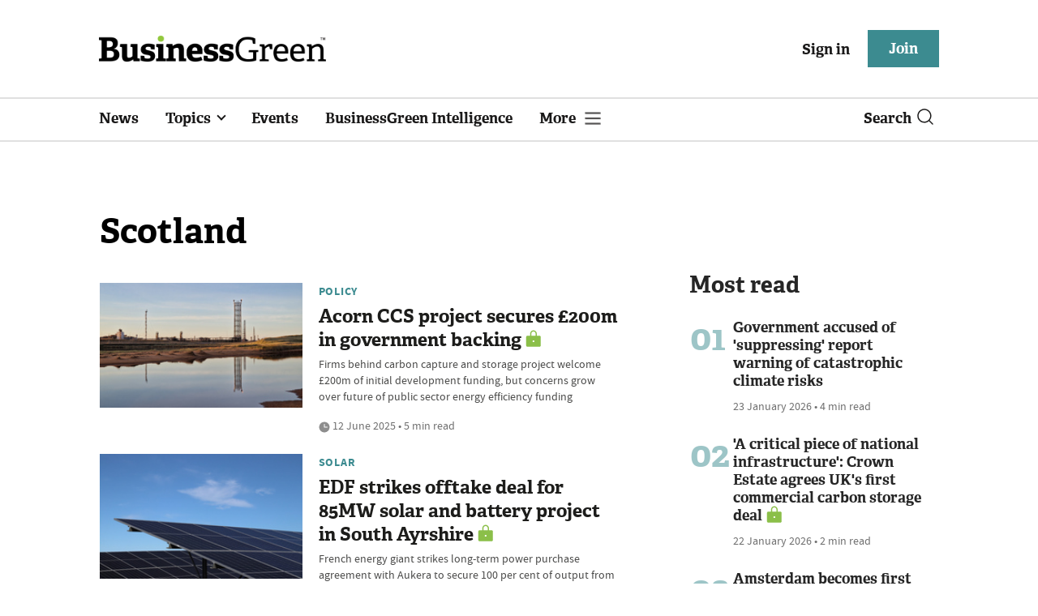

--- FILE ---
content_type: text/html; charset=utf-8
request_url: https://www.businessgreen.com/get_remote_component?id=4a751042-5670-9e34-bab5-e815fe7a79cc
body_size: 1225
content:
<!-- Component :: most_read_right--> 
  <div class="common-full-block ranked-articles-list single-col ">
    <div class="common-header-content">
      <div class="common-header">
        Most read
      </div>
    </div>
    <div class="row most-ranked-block">
        <div class="most-ranked-content col-lg-12 col-md-6 col-sm-6">
          <div class="most-ranked-left">01</div>
          <div class="most-ranked-right">
            <h4>    <a title="Government accused of &#39;suppressing&#39; report warning of catastrophic climate risks" class="lock unlock" href="/news/4524657/government-accused-suppressing-report-warning-catastrophic-climate-risks">Government accused of &#39;suppressing&#39; report warning of catastrophic climate risks</a>
</h4>
            <div class="published">
                23 January 2026


 •
              4 min read
            </div>
          </div>
        </div>
        <div class="most-ranked-content col-lg-12 col-md-6 col-sm-6">
          <div class="most-ranked-left">02</div>
          <div class="most-ranked-right">
            <h4>    <a title=" &#39;A critical piece of national infrastructure&#39;: Crown Estate agrees UK&#39;s first commercial carbon storage deal" class="lock" href="/news/4524587/critical-piece-national-infrastructure-crown-estate-agrees-uks-commercial-carbon-storage-deal"> &#39;A critical piece of national infrastructure&#39;: Crown Estate agrees UK&#39;s first commercial carbon storage deal</a>
</h4>
            <div class="published">
                22 January 2026


 •
              2 min read
            </div>
          </div>
        </div>
        <div class="most-ranked-content col-lg-12 col-md-6 col-sm-6">
          <div class="most-ranked-left">03</div>
          <div class="most-ranked-right">
            <h4>    <a title="Amsterdam becomes first capital city to ban fossil fuel and meat advertising in public spaces" class="lock" href="/news/4524637/amsterdam-capital-city-ban-fossil-fuel-meat-advertising-public-spaces">Amsterdam becomes first capital city to ban fossil fuel and meat advertising in public spaces</a>
</h4>
            <div class="published">
                23 January 2026


 •
              3 min read
            </div>
          </div>
        </div>
        <div class="most-ranked-content col-lg-12 col-md-6 col-sm-6">
          <div class="most-ranked-left">04</div>
          <div class="most-ranked-right">
            <h4>    <a title="Installing the digital foundation that buildings need for a decarbonised future" class="lock" href="/sponsored/4524334/installing-digital-foundation-buildings-decarbonised-future">Installing the digital foundation that buildings need for a decarbonised future</a>
</h4>
            <div class="published">
                23 January 2026


 •
              3 min read
            </div>
          </div>
        </div>
        <div class="most-ranked-content col-lg-12 col-md-6 col-sm-6">
          <div class="most-ranked-left">05</div>
          <div class="most-ranked-right">
            <h4>    <a title="The end of this century&#39;s &#39;Q1&#39;: A turning point for the green economy?" class="lock" href="/opinion/4524576/end-centurys-q1-point-green-economy">The end of this century&#39;s &#39;Q1&#39;: A turning point for the green economy?</a>
</h4>
            <div class="published">
                21 January 2026


 •
              5 min read
            </div>
          </div>
        </div>
    </div>
  </div>

